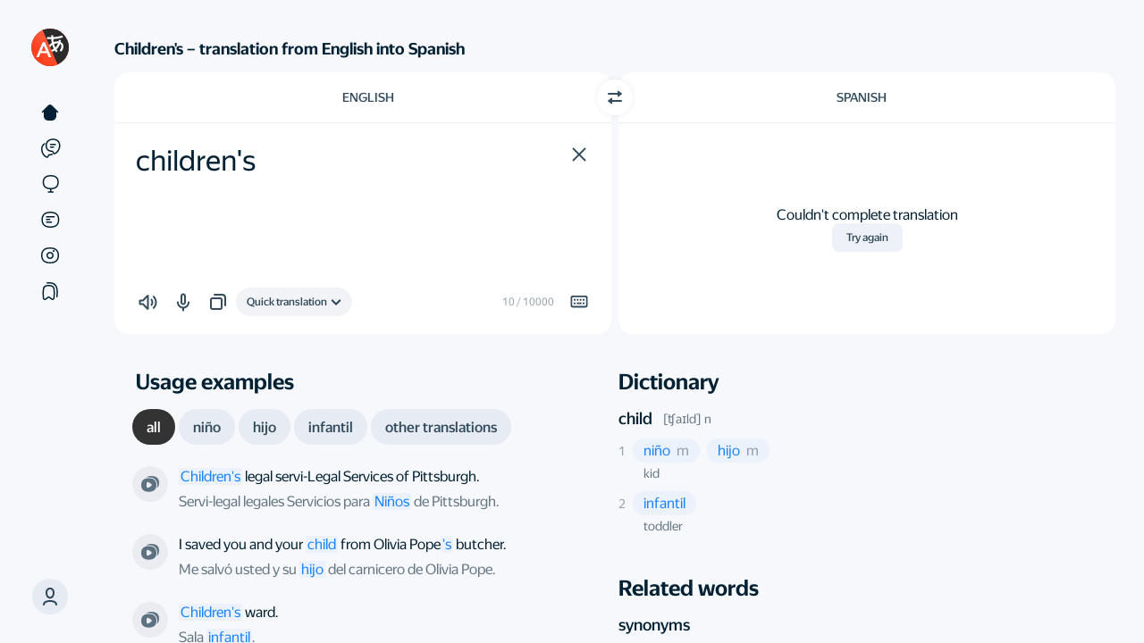

--- FILE ---
content_type: application/javascript
request_url: https://yastatic.net/s3/translate/v243.1/dist/scripts/bundles/webspeechkit.js
body_size: 6991
content:
(e=>{void 0===e.ya&&(e.ya={}),void 0===e.ya.speechkit&&(e.ya.speechkit={});var t={websocketProtocol:"wss://",asrUrl:"uniproxy.alice.yandex.net/v2/asrsocket.ws",ttsUrl:"https://tts.voicetech.yandex.net",ttsStreamUrl:"uniproxy.alice.yandex.net/ttssocket.ws",lang:"ru-RU",langWhitelist:["ru-RU","tr-TR","en-US","en-GB","uk-UA","ru","tr","en","uk","en-EN"],model:"notes",applicationName:"jsapi",apikey:"",uuid:"xxxxxxxx-xxxx-4xxx-yxxx-xxxxxxxxxxxx".replace(/[xy]/g,function(e){var t=16*Math.random()|0;return("x"==e?t:3&t|8).toString(16)})};window.config&&window.config.FORCE_SKIT_ASR_URL&&(t.asrUrl=window.config.FORCE_SKIT_ASR_URL),window.config&&window.config.FORCE_SKIT_TTS_URL&&(t.ttsStreamUrl=window.config.FORCE_SKIT_TTS_URL),void 0===e.ya.speechkit._extend?e.ya.speechkit.settings=t:e.ya.speechkit.settings=e.ya.speechkit._extend(t,e.ya.speechkit.settings)})(this),(o=>{function e(){return o.ya.speechkit._stream?this instanceof e?(this.worker=o.ya.speechkit.newWorker(),this.recording=!1,this.paused=!1,this.lastDataOnPause=0,this.nullsArray=[],this.currCallback=null,this.buffCallback=null,this.startCallback=null,this.audioInput=null,this.mediaRecorder=null,void(this.worker.onmessage=function(e){var t;"int16stream"==e.data.command?(t=e.data.buffer,this.startCallback&&this.startCallback(t)):"getBuffers"==e.data.command&&this.buffCallback?this.buffCallback(e.data.blob):"clear"==e.data.command&&this.currCallback?this.currCallback():this.currCallback&&this.currCallback(e.data.blob)}.bind(this))):new e:null}var t;void 0===o.ya&&(o.ya={}),void 0===o.ya.speechkit&&(o.ya.speechkit={}),o.ya.speechkit.AudioContext=window.AudioContext||window.webkitAudioContext||null,o.ya.speechkit.FORMAT={PCM8:{format:"pcm",sampleRate:8e3,mime:"audio/x-pcm;bit=16;rate=8000",bufferSize:1024},PCM16:{format:"pcm",sampleRate:16e3,mime:"audio/x-pcm;bit=16;rate=16000",bufferSize:2048},PCM44:{format:"pcm",sampleRate:44100,mime:"audio/x-pcm;bit=16;rate=44100",bufferSize:4096}},"undefined"!=typeof MediaRecorder&&((t=MediaRecorder.isTypeSupported||MediaRecorder.isMimeTypeSupported||MediaRecorder.canRecordMimeType||function(e){return!1})("audio/ogg; codecs=opus")?o.ya.speechkit.FORMAT.OPUS={format:"opus",sampleRate:48e3,mime:"audio/ogg;codecs=opus",bufferSize:512}:t("audio/webm; codecs=opus")&&(o.ya.speechkit.FORMAT.OPUS={format:"opus",sampleRate:48e3,mime:"audio/webm;codecs=opus",bufferSize:512})),o.ya.speechkit._stream=null,o.ya.speechkit._extend=function(e,t){var i,s=Object.prototype.toString;for(i in e=e||{},t)t.hasOwnProperty(i)&&("object"==typeof t[i]?(e[i]="[object Array]"===s.call(t[i])?[]:{},o.ya.speechkit._extend(e[i],t[i])):void 0===t[i]&&void 0!==e[i]||(e[i]=t[i]));return e},o.ya.speechkit.isChrome=[].some.call(navigator.plugins||[],function(e){return"Chrome PDF Viewer"===e.name}),o.ya.speechkit.isChromium=/chrome/.test(navigator.userAgent.toLowerCase())&&!o.ya.speechkit.isChrome,e.prototype={_createNode:function(e){o.ya.speechkit.audiocontext||(o.ya.speechkit.audiocontext=new o.ya.speechkit.AudioContext),this.audioInput=o.ya.speechkit.audiocontext.createMediaStreamSource(o.ya.speechkit._stream),"pcm"==e.format?(o.ya.speechkit.audiocontext.createScriptProcessor?this.node=o.ya.speechkit.audiocontext.createScriptProcessor(e.bufferSize,2,2):this.node=o.ya.speechkit.audiocontext.createJavaScriptNode(e.bufferSize,2,2),this.audioInput.connect(this.node),this.node.onaudioprocess=function(e){this.recording&&(this.paused?2e3<Number(new Date)-this.lastDataOnPause&&(this.lastDataOnPause=Number(new Date),this.worker.postMessage({command:"record",buffer:[this.nullsArray,this.nullsArray]})):this.worker.postMessage({command:"record",buffer:[e.inputBuffer.getChannelData(0),e.inputBuffer.getChannelData(1)]}))}.bind(this),this.node.connect(o.ya.speechkit.audiocontext.destination)):"opus"==e.format&&"undefined"!=typeof MediaRecorder&&(this.mediaRecorder=new MediaRecorder(o.ya.speechkit._stream,{mimeType:e.mime}))},pause:function(){this.paused=!0,this.lastDataOnPause=Number(new Date),this.mediaRecorder&&this.mediaRecorder.pause()},getAudioContext:function(){return o.ya.speechkit.audiocontext},getAnalyserNode:function(){o.ya.speechkit.audiocontext||(o.ya.speechkit.audiocontext=new o.ya.speechkit.AudioContext);var e=o.ya.speechkit.audiocontext.createAnalyser();return e.fftSize=2048,this.audioInput||(this.audioInput=o.ya.speechkit.audiocontext.createMediaStreamSource(o.ya.speechkit._stream)),this.audioInput.connect(e),e},isPaused:function(){return this.paused},start:function(e,t){var i,s=this;if(!o.ya.speechkit._stream)return o.ya.speechkit.initRecorder(function(){s.start(e,t)},console.log);if((this.node||t&&"pcm"!=t.format)&&(this.mediaRecorder||!t||"opus"!=t.format)||this._createNode(t),this.isPaused())this.paused=!1,this.mediaRecorder&&this.mediaRecorder.resume();else{if(this.startCallback=void 0!==e?e:null,t&&"pcm"!=t.format)t&&"opus"==t.format&&this.mediaRecorder&&(i=function(e){var t,i;this.startCallback&&(t=this.startCallback,(i=new FileReader).onload=function(){0<this.result.byteLength&&t(this.result)},i.readAsArrayBuffer(e.data))}.bind(this),this.mediaRecorder.ondataavailable=i,this.mediaRecorder.start(200));else{this.worker.postMessage({command:"init",config:{sampleRate:o.ya.speechkit.audiocontext.sampleRate,format:t||o.ya.speechkit.FORMAT.PCM16,channels:this.channelCount}}),this.nullsArray=[];for(var n=(t||o.ya.speechkit.FORMAT.PCM16).bufferSize,r=0;r<n;r++)this.nullsArray.push(0)}this.clear(function(){this.recording=!0}.bind(this))}},stop:function(t,e){this.recording=!1,this.node&&this.node.disconnect(),this.node=null,this.mediaRecorder&&this.mediaRecorder.stop(),this.mediaRecorder=null,o.ya.speechkit.stopRecorder(),void 0!==t&&this.exportWav(function(e){t(e)},e||2)},isRecording:function(){return this.recording},clear:function(e){this.currCallback=void 0!==e?e:null,this.worker.postMessage({command:"clear"})},getBuffers:function(e){this.buffCallback=void 0!==e?e:null,this.worker.postMessage({command:"getBuffers"})},exportWav:function(e,t){this.currCallback=void 0!==e?e:null;if(!this.currCallback)throw new Error("Callback not set");this.worker.postMessage({command:"export"+(2!=t?"Mono":"")+"WAV",type:"audio/wav"})}},o.ya.speechkit.Recorder=e,o.ya.speechkit.getUserMedia=navigator.getUserMedia||navigator.mozGetUserMedia||navigator.msGetUserMedia||navigator.webkitGetUserMedia,o.ya.speechkit.mediaDevices=navigator.mediaDevices&&navigator.mediaDevices.getUserMedia?navigator.mediaDevices:o.ya.speechkit.getUserMedia?{getUserMedia:function(i){return new Promise(function(e,t){o.ya.speechkit.getUserMedia.call(navigator,i,e,t)})}}:null,o.ya.speechkit._stream=null,o.ya.speechkit.audiocontext=null,o.ya.speechkit.initRecorder=function(t,i){function s(e){o.ya.speechkit._stream=null,void 0!==i&&i(e)}o.ya.speechkit.mediaDevices?o.ya.speechkit.mediaDevices.getUserMedia({audio:!0}).then(function(e){o.ya.speechkit._stream=e,void 0!==t&&t()}).catch(function(e){s(e.message||e.name||e)}):s("Your browser doesn't support Web Audio API. Please, use Yandex.Browser: https://browser.yandex.ru")},o.ya.speechkit.stopRecorder=function(){o.ya.speechkit._stream&&o.ya.speechkit._stream.getAudioTracks?o.ya.speechkit._stream.getAudioTracks()[0].stop():o.ya.speechkit._stream&&void 0!==o.ya.speechkit._stream.stop&&o.ya.speechkit._stream.stop(),(o.ya.speechkit._stream=null)!=o.ya.speechkit.audiocontext&&void 0!==o.ya.speechkit.audiocontext.close&&(o.ya.speechkit.audiocontext.close(),o.ya.speechkit.audiocontext=null)},o.ya.speechkit.isPermissionProvided=function(){return null!=o.ya.speechkit._stream},o.ya.speechkit.isLanguageSupported=function(e){return 0<=o.ya.speechkit.settings.langWhitelist.indexOf(e)?o.ya.speechkit.isSupported():o.ya.speechkit.isWebAudioSupported()},o.ya.speechkit.isSupported=function(){return null!==this.mediaDevices&&null!==this.AudioContext},o.ya.speechkit.isWebAudioSupported=function(){var e=navigator.userAgent.toLowerCase();return void 0!==(o.SpeechRecognition||o.webkitSpeechRecognition)&&!/yabrowser|opera|opr/.test(e)&&!o.ya.speechkit.isChromium}})(this),(e=>{void 0===e.ya&&(e.ya={}),void 0===e.ya.speechkit&&(e.ya.speechkit={}),e.ya.speechkit.newWorker=function(){return e="function iirFilter (sampleRate, cutoff, resonance, type) {    var\tself\t= this,            f\t= [0.0, 0.0, 0.0, 0.0],            freq, damp,            prevCut, prevReso,            sin\t= Math.sin,            min\t= Math.min,            pow\t= Math.pow;    self.cutoff = cutoff || 20000;    self.resonance = resonance || 0.1;    self.samplerate = sampleRate || 44100;    self.type = type || 0;    function calcCoeff () {            freq = 2 * sin(Math.PI * min(0.25, self.cutoff / (self.samplerate * 2)));            damp = min(2 * (1 - pow(self.resonance, 0.25)), min(2, 2 / freq - freq * 0.5));    }    self.pushSample = function (sample) {            if (prevCut !== self.cutoff || prevReso !== self.resonance){                    calcCoeff();                    prevCut = self.cutoff;                    prevReso = self.resonance;            }            f[3] = sample - damp * f[2];            f[0] = f[0] + freq * f[2];            f[1] = f[3] - f[0];            f[2] = freq * f[1] + f[2];            f[3] = sample - damp * f[2];            f[0] = f[0] + freq * f[2];            f[1] = f[3] - f[0];            f[2] = freq * f[1] + f[2];            return f[self.type];    };    self.getMix = function (type) {            return f[type || self.type];    };}var speex_loaded = false;var recLength = 0;var recBuffersL = [];var recBuffersR = [];var sampleRate;var outSampleRate;var tmp_buf = 0;var need_buf_size = 4096;var speex_converter = null;    this.onmessage = function (e) {    switch (e.data.command) {    case 'init':        init(e.data.config);        break;    case 'record':        record(e.data.buffer);        break;    case 'exportWAV':        exportWAV(e.data.type);        break;    case 'exportMonoWAV':        exportMonoWAV(e.data.type);        break;    case 'getBuffers':        getBuffers();        break;    case 'clear':        clear();        break;    }};    function init(config) {    sampleRate = config.sampleRate;    outSampleRate = config.format.sampleRate || sampleRate;    need_buf_size = config.format.bufferSize || 4096;    speex_converter = null;    /*if (config.format.format == 'speex') {        if (!speex_loaded) {            importScripts('./speex.min.js');            speex_loaded = true;        }        need_buf_size /= 16;        speex_converter = new SpeexConverter(outSampleRate);    }*/}var resample = function (inbuf) {    var speed = 1.0 * sampleRate / outSampleRate;    var l = Math.ceil(inbuf.length / speed);    var result = new Float32Array(l);    var bin = 0;    var num = 0;    var indexIn = 0;    var indexOut = 0;    for (indexOut = 1, indexIn = speed; indexOut < l - 1; indexIn += speed, indexOut++) {        var pos = Math.floor(indexIn);        var dt = indexIn - pos;        var second = (pos + 1 < inbuf.length) ? pos + 1 : inbuf.length - 1;         result[indexOut] = inbuf[pos] * (1 - dt) + inbuf[second] * dt;    }    result[0] = inbuf[0];    result[l - 1] = inbuf[inbuf.length - 1];    return result;};    function record(inputBuffer) {    if (outSampleRate == sampleRate) {        recBuffersL.push(inputBuffer[0]);        recBuffersR.push(inputBuffer[1]);        recLength += inputBuffer[0].length;            var samples = inputBuffer[0];        var buffer = new ArrayBuffer(samples.length * 2);        var view = new DataView(buffer);        floatTo16BitPCM(view, 0, samples);        this.postMessage({command: 'int16stream', buffer: buffer});    } else {        var filter0 = new iirFilter(outSampleRate, outSampleRate * 0.125, 0.0);         var filter1 = new iirFilter(outSampleRate, outSampleRate * 0.125, 0.0);         for (var i =0; i < inputBuffer[0].length; i++) {             inputBuffer[0][i] = filter0.pushSample(inputBuffer[0][i]);             inputBuffer[1][i] = filter1.pushSample(inputBuffer[1][i]);         }        var resin0 = resample(inputBuffer[0], outSampleRate, sampleRate);        var resin1 = resample(inputBuffer[1], outSampleRate, sampleRate);            recBuffersL.push(resin0);        recBuffersR.push(resin1);        recLength += resin0.length;            var result = new Int16Array(resin0.length);            for (var i = 0 ; i < resin0.length ; i++) {            result[i] = Math.floor(Math.min(Math.max((resin0[i] + resin1[i]) * 0.5, -1.0), 1.0) * 16383);        }            if (speex_converter) {            result = speex_converter.convert(result);        } else {            result = result.buffer;        }            if (!tmp_buf) {            tmp_buf = result;        } else {            var tmp = new DataView(new ArrayBuffer(tmp_buf.byteLength + result.byteLength));            tmp_buf = new DataView(tmp_buf);            result = new DataView(result);                for (i = 0; i < tmp_buf.byteLength; i++) {                tmp.setUint8(i, tmp_buf.getUint8(i));            }                for (i = 0; i < result.byteLength; i++) {                tmp.setUint8(i + tmp_buf.byteLength, result.getUint8(i));            }                tmp_buf = tmp.buffer;        }            if (tmp_buf.byteLength >= need_buf_size) {            this.postMessage({command: 'int16stream', buffer: tmp_buf});            tmp_buf = false;        }    }}    function exportWAV(type) {    var bufferL = mergeBuffers(recBuffersL, recLength);    var bufferR = mergeBuffers(recBuffersR, recLength);    var interleaved = interleave(bufferL, bufferR);    var dataview = encodeWAV(interleaved);    var audioBlob = new Blob([dataview], {type: type});        this.postMessage({command: 'exportWAV', blob: audioBlob});}    function exportMonoWAV(type) {    var bufferL = mergeBuffers(recBuffersL, recLength);    var dataview = encodeWAV(bufferL, true);    var audioBlob = new Blob([dataview], {type: type});        this.postMessage({command: 'exportMonoWAV', blob: audioBlob});}    function getBuffers() {    var buffers = [];    buffers.push(mergeBuffers(recBuffersL, recLength));    buffers.push(mergeBuffers(recBuffersR, recLength));    this.postMessage({command: 'getBuffers', blob: buffers});}    function clear() {    recLength = 0;    recBuffersL = [];    recBuffersR = [];    if (speex_converter) {        speex_converter.clear();    }    this.postMessage({command: 'clear'});}    function mergeBuffers(recBuffers, recLength) {    var result = new Float32Array(recLength);    var offset = 0;    for (var i = 0; i < recBuffers.length; i++){        result.set(recBuffers[i], offset);        offset += recBuffers[i].length;    }    return result;}    function interleave(inputL, inputR) {    var length = inputL.length + inputR.length;    var result = new Float32Array(length);        var index = 0;    var inputIndex = 0;        while (index < length){        result[index++] = inputL[inputIndex];        result[index++] = inputR[inputIndex];        inputIndex++;    }    return result;}    function floatTo16BitPCM(output, offset, input) {    for (var i = 0; i < input.length; i++, offset += 2){        var s = Math.max(-1, Math.min(1, input[i]));        output.setInt16(offset, s < 0 ? s * 0x8000 : s * 0x7FFF, true);    }}    function writeString(view, offset, string) {    for (var i = 0; i < string.length; i++){        view.setUint8(offset + i, string.charCodeAt(i));    }}    function encodeWAV(samples, mono) {    var buffer = new ArrayBuffer(44 + samples.length * 2);    var view = new DataView(buffer);        /* RIFF identifier */    writeString(view, 0, 'RIFF');    /* file length */    view.setUint32(4, 32 + samples.length * 2, true);    /* RIFF type */    writeString(view, 8, 'WAVE');    /* format chunk identifier */    writeString(view, 12, 'fmt ');    /* format chunk length */    view.setUint32(16, 16, true);    /* sample format (raw) */    view.setUint16(20, 1, true);    /* channel count */    view.setUint16(22, mono ? 1 : 2, true);    /* sample rate */    view.setUint32(24, outSampleRate, true);    /* block align (channel count * bytes per sample) */    var block_align = mono ? 2 : 4;    /* byte rate (sample rate * block align) */    view.setUint32(28, outSampleRate * block_align, true);    /* block align (channel count * bytes per sample) */    view.setUint16(32, block_align, true);    /* bits per sample */    view.setUint16(34, 16, true);    /* data chunk identifier */    writeString(view, 36, 'data');    /* data chunk length */    view.setUint32(40, samples.length * 2, true);        floatTo16BitPCM(view, 44, samples);        return view;} ",t=window.URL||window.webkitURL,i=window.Blob,s=window.Worker,t&&i&&s&&e?(i=new i([e],{type:"application/javascript"}),new s(t.createObjectURL(i))):null;var e,t,i,s}})(this),(t=>{function e(e){if(!(this instanceof t.ya.speechkit.Recognizer))return new t.ya.speechkit.Recognizer(e);this.options=t.ya.speechkit._extend({apikey:t.ya.speechkit.settings.apikey,uuid:t.ya.speechkit.settings.uuid,url:t.ya.speechkit.settings.websocketProtocol+t.ya.speechkit.settings.asrUrl,onInit:function(){},onResult:function(){},onError:function(){},punctuation:!0,allowStrongLanguage:!1},e),this.options.key=this.options.apikey,this.options.format=this.options.format.mime,this.sessionId=null,this.socket=null,this.onFinish=function(){},this.buffered=[],this.totaldata=0,this._expectClosing=!1}void 0===t.ya&&(t.ya={}),void 0===t.ya.speechkit&&(t.ya.speechkit={}),e.prototype={_sendRaw:function(e){if(this.socket)try{this.socket.send(e)}catch(e){this.options.onError("Socket error: "+e)}},_sendJson:function(e){this._sendRaw(JSON.stringify({type:"message",data:e}))},start:function(){this.sessionId=null;try{this.socket=new WebSocket(this.options.url)}catch(e){return this.options.onError("Error on socket creation: "+e),void this.options.stopCallback()}this.socket.onopen=function(){this._sendJson(this.options)}.bind(this),this.socket.onmessage=function(e){try{var t=JSON.parse(e.data)}catch(e){return this.options.onError("Error on receiving data from server: "+e),void this.options.stopCallback()}"InitResponse"==t.type?(this.sessionId=t.data.sessionId,this.options.onInit(t.data.sessionId,t.data.code)):"AddDataResponse"==t.type?(this.options.onResult(t.data.text,t.data.uttr,t.data.merge,t.data.words,t.data.biometry,t.data.metainfo),void 0!==t.data.close&&t.data.close&&this.close()):("Error"==t.type?this.options.onError("Session "+this.sessionId+": "+t.data):this.options.onError("Session "+this.sessionId+": "+t),this.close())}.bind(this),this.socket.onerror=function(e){this.options.onError("Socket error: "+e.message)}.bind(this),this.socket.onclose=function(e){this._expectClosing?this._expectClosing=!1:this.options.onUnexpectedClose()}.bind(this)},addData:function(e){if(this.totaldata+=e.byteLength,this.sessionId){for(var t=0;t<this.buffered.length;t++)this._sendRaw(new Blob([this.buffered[t]],{type:this.options.format})),this.totaldata+=this.buffered[t].byteLength;this.buffered=[],this._sendRaw(new Blob([e],{type:this.options.format}))}else this.buffered.push(e)},finish:function(e){this.onFinish=e,this._sendJson({command:"finish"})},close:function(){this.options.onInit=function(){},this.options.onResult=this.options.onInit,this.options.onError=this.options.onInit,this.onFinish(),this.socket&&(this._expectClosing=!0,this.socket.close(),this.options.stopCallback()),this.socket=null}},t.ya.speechkit.Recognizer=e})(this),(i=>{function e(){}function t(){if(!(this instanceof i.ya.speechkit.SpeechRecognition))return new i.ya.speechkit.SpeechRecognition;this.send=0,this.send_bytes=0,this.proc=0,this.recorder=null,this.recognizer=null,this.vad=null}void 0===i.ya&&(i.ya={}),void 0===i.ya.speechkit&&(i.ya.speechkit={}),i.ya.speechkit._defaultOptions=function(){return{initCallback:e,errorCallback:e,dataCallback:e,infoCallback:e,stopCallback:e,punctuation:!1,allowStrongLanguage:!1,model:i.ya.speechkit.settings.model,applicationName:window.location.href,device:navigator.userAgent,lang:i.ya.speechkit.settings.lang,format:i.ya.speechkit.FORMAT.PCM16,url:i.ya.speechkit.settings.websocketProtocol+i.ya.speechkit.settings.asrUrl,vad:!1,useWebAudioRecognition:!1,speechStart:e,speechEnd:e}},t.prototype={start:function(e){var t;this.options=i.ya.speechkit._extend(i.ya.speechkit._extend({},i.ya.speechkit._defaultOptions()),e),this.options.useWebAudioRecognition&&i.ya.speechkit.isWebAudioSupported()||!(0<=i.ya.speechkit.settings.langWhitelist.indexOf(this.options.lang))?(t=this.options.errorCallback,this.recorder=i.ya.speechkit.WebAudioRecognition(i.ya.speechkit._extend(this.options,{errorCallback:function(e){this.recorder=null,t(e)}.bind(this)})),this.recorder.start()):null!==i.ya.speechkit._stream?this._onstart():i.ya.speechkit.initRecorder(this._onstart.bind(this),this.options.errorCallback)},_onstart:function(){this.recorder&&this.recorder.isPaused()&&this.recorder.start(),this.recognizer||(this.send=0,this.send_bytes=0,this.proc=0,this.recorder||(this.recorder=new i.ya.speechkit.Recorder,this.options.vad&&(this.vad=new i.ya.speechkit.Vad({recorder:this.recorder,speechStart:this.options.speechStart,speechEnd:this.options.speechEnd}))),this.recognizer=new i.ya.speechkit.Recognizer(i.ya.speechkit._extend(this.options,{onInit:function(e,t){200!=t?(this.options.errorCallback("Session initialization failed. Response code "+t),this.abort()):(this.recorder.start(function(e){this.options.vad&&this.vad&&this.vad.update(),this.send++,this.send_bytes+=e.byteLength,this.options.infoCallback({send_bytes:this.send_bytes,format:this.options.format,send_packages:this.send,processed:this.proc}),this.recognizer&&this.recognizer.addData(e)}.bind(this),this.options.format),this.options.initCallback(e,t,"yandex"))}.bind(this),onResult:function(e,t,i,s,n,r){this.proc+=i,this.options.infoCallback({send_bytes:this.send_bytes,format:this.options.format,send_packages:this.send,processed:this.proc}),this.options.dataCallback(e,t,i,s,n,r),clearTimeout(this.timeout),t&&(this.timeout=setTimeout(this.abort,5e3))}.bind(this),onError:function(e){this.recorder&&this.recorder.stop(function(){this.recorder=null}.bind(this)),this.recognizer&&(this.recognizer.close(),this.recognizer=null),this.options.errorCallback(e)}.bind(this),onUnexpectedClose:function(){this.recorder&&this.recorder.stop(function(){this.recorder=null}.bind(this)),this.recognizer&&(this.recognizer.close(),this.recognizer=null)}.bind(this)})),this.recognizer.start())},stop:function(){this.recognizer&&this.recognizer.finish(function(){this.recorder&&this.recorder.stop(function(){this.recorder=null,this.recognizer=null}.bind(this))}.bind(this)),!this.recognizer&&this.recorder&&this.recorder.stop(function(){this.recorder=null,this.recognizer=null}.bind(this))},abort:function(){this.recognizer&&this.recognizer.close(),this.recorder&&this.recorder.stop(function(){this.recognizer=null,this.recorder=null}.bind(this))},pause:function(){this.recorder&&this.recorder.pause()},isPaused:function(){return!this.recorder||this.recorder.isPaused()}},ya.speechkit.SpeechRecognition=t,i.ya.speechkit.recognize=function(e){var s=new i.ya.speechkit.SpeechRecognition,n=i.ya.speechkit._extend(i.ya.speechkit._extend({},i.ya.speechkit._defaultOptions()),e);n.doneCallback=e.doneCallback,n.dataCallback=function(e,t,i){t&&(n.doneCallback&&n.doneCallback(e),s.stop())},n.stopCallback=function(){s=null},s.start(n)}})(this),(t=>{function e(e){if(!(this instanceof t.ya.speechkit.WebAudioRecognition))return new t.ya.speechkit.WebAudioRecognition(e);this.recognition=null,this.recorder=null,this.options=t.ya.speechkit._extend(t.ya.speechkit._extend(t.ya.speechkit._defaultOptions(),e),{format:t.ya.speechkit.FORMAT.PCM44})}void 0===t.ya&&(t.ya={}),void 0===t.ya.speechkit&&(t.ya.speechkit={}),e.prototype={_onstart:function(){this.send=0,this.send_bytes=0,this.recognition=t.ya.speechkit._extend(this.recognition,{interim_transcript:"",lang:this.options.lang,onend:this.stop.bind(this),onresult:function(e){this.interim_transcript="";for(var t=[],i=e.resultIndex;i<e.results.length;++i)e.results[i].isFinal?(t.push({0:{transcript:e.results[i][0].transcript,confidence:e.results[i][0].confidence}}),this.backref.options.dataCallback(e.results[i][0].transcript,!0,1),this.interim_transcript=""):this.interim_transcript+=e.results[i][0].transcript;this.backref.options.dataCallback(this.interim_transcript,!1,1)},continuous:!0,interimResults:!0,maxAlternatives:5,errorCallback:this.options.errorCallback,onerror:function(e){this.errorCallback(e.error)}}),(this.recognition.backref=this).recorder=null,this.recognizer=null,this.recognition.onstart=this.options.initCallback.bind(this,"",200,"native"),this.recognition.start()},start:function(){void 0!==t.webkitSpeechRecognition?(this.recognition=new t.webkitSpeechRecognition,null!==t.ya.speechkit._stream?this._onstart():t.ya.speechkit.initRecorder(this._onstart.bind(this),this.options.errorCallback)):this.options.errorCallback("Your browser doesn't implement Web Speech API")},stop:function(e){this.recognition&&(this.recognition.onend=function(){},this.recognition.stop()),t.ya.speechkit.stopRecorder(),this.options.stopCallback(),void 0!==e&&"[object Function]"==Object.prototype.toString.call(e)&&e()},pause:function(){},isPaused:function(){return!1},getAnalyserNode:function(){return t.ya.speechkit.Recorder.prototype.getAnalyserNode.call(this)}},t.ya.speechkit.WebAudioRecognition=e})(this);